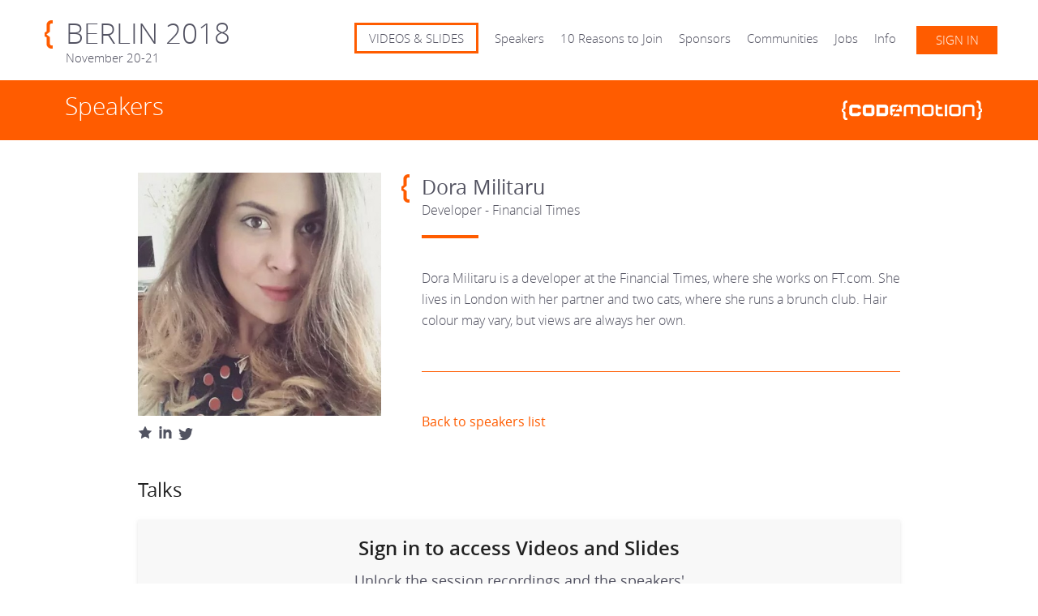

--- FILE ---
content_type: text/html; charset=UTF-8
request_url: https://berlin2018.codemotionworld.com/speaker/3903/
body_size: 6850
content:
<!DOCTYPE html>
<!--[if lt IE 7 ]> <html lang="en" class="no-js ie6"> <![endif]-->
<!--[if IE 7 ]>    <html lang="en" class="no-js ie7"> <![endif]-->
<!--[if IE 8 ]>    <html lang="en" class="no-js ie8"> <![endif]-->
<!--[if IE 9 ]>    <html lang="en" class="no-js ie9"> <![endif]-->
<!--[if (gt IE 9)|!(IE)]><!--> <html lang="en-US"
	prefix="og: http://ogp.me/ns#"  class="no-js"> <!--<![endif]-->
<head>
<meta charset="UTF-8" />

<!-- Google Tag Manager -->
<script>(function(w,d,s,l,i){w[l]=w[l]||[];w[l].push({'gtm.start':
new Date().getTime(),event:'gtm.js'});var f=d.getElementsByTagName(s)[0],
j=d.createElement(s),dl=l!='dataLayer'?'&l='+l:'';j.async=true;j.src=
'https://www.googletagmanager.com/gtm.js?id='+i+dl;f.parentNode.insertBefore(j,f);
})(window,document,'script','dataLayer','GTM-K6ZWHN9');</script>
<!-- End Google Tag Manager -->

<title>Meet the first Speakers of Codemotion Berlin 2018! | Codemotion Berlin 2018 - Part 3903</title>
	<link rel="profile" href="https://gmpg.org/xfn/11"/>
	<meta name="author" content="Codemotion" />
	<meta name="description"
content="Let's code an innovative world! 20 - 21, 2018 November 2018 Codemotion lands in Berlin! Join the conference!"
/>

   <meta name="viewport" content="width=device-width, initial-scale=1.0, maximum-scale=1.0, user-scalable=no" />

	<link rel="stylesheet" type="text/css" media="all" href="https://berlin2018.codemotionworld.com/wp-content/themes/event/css/main.php" />
	<link rel="shortcut icon" href="https://berlin2018.codemotionworld.com/wp-content/themes/event/img/generatedImages/faviconFF5C00.ico">

	<!--[if lt IE 9]>
	<script src="https://html5shiv.googlecode.com/svn/trunk/html5.js"></script>
	<![endif]-->
	

	<link rel="pingback" href="https://berlin2018.codemotionworld.com/xmlrpc.php" />

	
<!-- All in One SEO Pack 2.10 by Michael Torbert of Semper Fi Web Designob_start_detected [-1,-1] -->
<link rel="canonical" href="https://berlin2018.codemotionworld.com/speaker/" />
<meta property="og:title" content="Speaker | Codemotion Berlin 2018" />
<meta property="og:type" content="article" />
<meta property="og:url" content="https://berlin2018.codemotionworld.com/speaker/" />
<meta property="og:image" content="https://berlin2018.codemotionworld.com/wp-content/uploads/2018/06/FB-berlin-conference2018.png" />
<meta property="og:site_name" content="Codemotion Berlin 2018 Tech Conference" />
<meta property="fb:admins" content="188040358679933" />
<meta property="article:published_time" content="2014-03-05T18:31:54Z" />
<meta property="article:modified_time" content="2018-07-30T10:35:44Z" />
<meta name="twitter:card" content="summary" />
<meta name="twitter:site" content="@CodemoBerlin" />
<meta name="twitter:title" content="Speaker | Codemotion Berlin 2018" />
<meta name="twitter:image" content="https://berlin2018.codemotionworld.com/wp-content/uploads/2018/06/FB-berlin-conference2018.png" />
<meta itemprop="image" content="https://berlin2018.codemotionworld.com/wp-content/uploads/2018/06/FB-berlin-conference2018.png" />
			<script type="text/javascript" >
				window.ga=window.ga||function(){(ga.q=ga.q||[]).push(arguments)};ga.l=+new Date;
				ga('create', 'UA-47094523-28', 'auto');
				// Plugins
				ga('set', 'anonymizeIp', true);
				ga('send', 'pageview');
			</script>
			<script async src="https://www.google-analytics.com/analytics.js"></script>
			<!-- /all in one seo pack -->
<link rel='dns-prefetch' href='//s.w.org' />
<link rel="alternate" type="application/rss+xml" title="Codemotion Berlin 2018 &raquo; Feed" href="https://berlin2018.codemotionworld.com/feed/" />
<link rel="alternate" type="application/rss+xml" title="Codemotion Berlin 2018 &raquo; Comments Feed" href="https://berlin2018.codemotionworld.com/comments/feed/" />
<link rel="alternate" type="application/rss+xml" title="Codemotion Berlin 2018 &raquo; Speaker Comments Feed" href="https://berlin2018.codemotionworld.com/speaker/feed/" />
		<script type="text/javascript">
			window._wpemojiSettings = {"baseUrl":"https:\/\/s.w.org\/images\/core\/emoji\/2.3\/72x72\/","ext":".png","svgUrl":"https:\/\/s.w.org\/images\/core\/emoji\/2.3\/svg\/","svgExt":".svg","source":{"concatemoji":"https:\/\/berlin2018.codemotionworld.com\/wp-includes\/js\/wp-emoji-release.min.js?ver=4.8.25"}};
			!function(t,a,e){var r,i,n,o=a.createElement("canvas"),l=o.getContext&&o.getContext("2d");function c(t){var e=a.createElement("script");e.src=t,e.defer=e.type="text/javascript",a.getElementsByTagName("head")[0].appendChild(e)}for(n=Array("flag","emoji4"),e.supports={everything:!0,everythingExceptFlag:!0},i=0;i<n.length;i++)e.supports[n[i]]=function(t){var e,a=String.fromCharCode;if(!l||!l.fillText)return!1;switch(l.clearRect(0,0,o.width,o.height),l.textBaseline="top",l.font="600 32px Arial",t){case"flag":return(l.fillText(a(55356,56826,55356,56819),0,0),e=o.toDataURL(),l.clearRect(0,0,o.width,o.height),l.fillText(a(55356,56826,8203,55356,56819),0,0),e===o.toDataURL())?!1:(l.clearRect(0,0,o.width,o.height),l.fillText(a(55356,57332,56128,56423,56128,56418,56128,56421,56128,56430,56128,56423,56128,56447),0,0),e=o.toDataURL(),l.clearRect(0,0,o.width,o.height),l.fillText(a(55356,57332,8203,56128,56423,8203,56128,56418,8203,56128,56421,8203,56128,56430,8203,56128,56423,8203,56128,56447),0,0),e!==o.toDataURL());case"emoji4":return l.fillText(a(55358,56794,8205,9794,65039),0,0),e=o.toDataURL(),l.clearRect(0,0,o.width,o.height),l.fillText(a(55358,56794,8203,9794,65039),0,0),e!==o.toDataURL()}return!1}(n[i]),e.supports.everything=e.supports.everything&&e.supports[n[i]],"flag"!==n[i]&&(e.supports.everythingExceptFlag=e.supports.everythingExceptFlag&&e.supports[n[i]]);e.supports.everythingExceptFlag=e.supports.everythingExceptFlag&&!e.supports.flag,e.DOMReady=!1,e.readyCallback=function(){e.DOMReady=!0},e.supports.everything||(r=function(){e.readyCallback()},a.addEventListener?(a.addEventListener("DOMContentLoaded",r,!1),t.addEventListener("load",r,!1)):(t.attachEvent("onload",r),a.attachEvent("onreadystatechange",function(){"complete"===a.readyState&&e.readyCallback()})),(r=e.source||{}).concatemoji?c(r.concatemoji):r.wpemoji&&r.twemoji&&(c(r.twemoji),c(r.wpemoji)))}(window,document,window._wpemojiSettings);
		</script>
		<style type="text/css">
img.wp-smiley,
img.emoji {
	display: inline !important;
	border: none !important;
	box-shadow: none !important;
	height: 1em !important;
	width: 1em !important;
	margin: 0 .07em !important;
	vertical-align: -0.1em !important;
	background: none !important;
	padding: 0 !important;
}
</style>
<link rel='stylesheet' id='wpba_front_end_styles-css'  href='https://berlin2018.codemotionworld.com/wp-content/plugins/wp-better-attachments/assets/css/wpba-frontend.css?ver=1.3.11' type='text/css' media='all' />
<script>if (document.location.protocol != "https:") {document.location = document.URL.replace(/^http:/i, "https:");}</script><script type='text/javascript' src='https://berlin2018.codemotionworld.com/wp-includes/js/jquery/jquery.js?ver=1.12.4'></script>
<script type='text/javascript' src='https://berlin2018.codemotionworld.com/wp-includes/js/jquery/jquery-migrate.min.js?ver=1.4.1'></script>
<script type='text/javascript'>
/* <![CDATA[ */
var pys_fb_pixel_options = {"woo":{"addtocart_enabled":false,"product_data":""},"gdpr":{"disable":false,"enable_before_consent":"","ginger_enabled":false,"cookiebot_enabled":false}};
var pys_events = [{"type":"init","name":"188040358679933","params":[]},{"type":"track","name":"PageView","params":{"domain":"berlin2018.codemotionworld.com"},"delay":0},{"type":"trackCustom","name":"GeneralEvent","params":{"post_type":"page","content_name":"Speaker","post_id":10,"domain":"berlin2018.codemotionworld.com"},"delay":0}];
/* ]]> */
</script>
<script type='text/javascript' src='https://berlin2018.codemotionworld.com/wp-content/plugins/pixelyoursite/js/public.js?ver=5.3.3'></script>
<link rel='https://api.w.org/' href='https://berlin2018.codemotionworld.com/wp-json/' />
<link rel="EditURI" type="application/rsd+xml" title="RSD" href="https://berlin2018.codemotionworld.com/xmlrpc.php?rsd" />
<link rel="wlwmanifest" type="application/wlwmanifest+xml" href="https://berlin2018.codemotionworld.com/wp-includes/wlwmanifest.xml" /> 
<meta name="generator" content="WordPress 4.8.25" />
<link rel='shortlink' href='https://berlin2018.codemotionworld.com/?p=10' />
<link rel="alternate" type="application/json+oembed" href="https://berlin2018.codemotionworld.com/wp-json/oembed/1.0/embed?url=https%3A%2F%2Fberlin2018.codemotionworld.com%2Fspeaker%2F" />
<link rel="alternate" type="text/xml+oembed" href="https://berlin2018.codemotionworld.com/wp-json/oembed/1.0/embed?url=https%3A%2F%2Fberlin2018.codemotionworld.com%2Fspeaker%2F&#038;format=xml" />

		<!-- Facebook Pixel code is added on this page by PixelYourSite FREE v5.3.3 plugin. You can test it with Pixel Helper Chrome Extension. -->

			
</head>
<body data-rsssl=1 class="page-template page-template-single-speaker page-template-single-speaker-php page page-id-10 paged-3903 page-paged-3903 clearfix" >
<!-- Google Tag Manager (noscript) -->
<noscript><iframe src="https://www.googletagmanager.com/ns.html?id=GTM-K6ZWHN9"
height="0" width="0" style="display:none;visibility:hidden"></iframe></noscript>
<!-- End Google Tag Manager (noscript) -->

    <!--[if lt IE 7]>
        <p class="browsehappy">You are using an <strong>outdated</strong> browser. Please <a href="http://browsehappy.com/">upgrade your browser</a> to improve your experience.</p>
    <![endif]-->
        <header id="header">
    	<div class="wrapper clearfix">
        	<div id="wrap_logo" class="clearfix">
        		<a href="https://berlin2018.codemotionworld.com/">
					<h1 class="logo" >Codemotion</h1>
					<h2>Berlin 2018</h2>
											<h3 id="dates">November 20-21</h3>
					 
					        		</a>
        	</div><!-- / #wrap_logo -->
        	   <div class="wrap-sign-in-desktop"><a href="http://id.codemotion.com/#/SignIn/?cmtag=EVENT_SITE_BERLIN2018&hop=https%3A%2F%2Fberlin2018.codemotionworld.com%2Fspeaker%2F3903%2F" class="button blue">Sign in</a></div>

<nav id="navigation" class="menu-main-container"><ul id="menu-main" class="clearfix"><li id="menu-item-5997" class="menu-item menu-item-type-custom menu-item-object-custom menu-item-5997"><a href="https://berlin2018.codemotionworld.com/conference/">VIDEOS &#038; SLIDES</a></li>
<li id="menu-item-5908" class="menu-item menu-item-type-custom menu-item-object-custom menu-item-5908"><a href="https://berlin2018.codemotionworld.com/speakers/">Speakers</a></li>
<li id="menu-item-5653" class="menu-item menu-item-type-custom menu-item-object-custom menu-item-5653"><a href="https://berlin2018.codemotionworld.com/10-reasons-to-join">10 Reasons to Join</a></li>
<li id="menu-item-5671" class="menu-item menu-item-type-custom menu-item-object-custom menu-item-has-children menu-item-5671"><a href="#">Sponsors</a>
<ul  class="sub-menu">
	<li id="menu-item-5724" class="menu-item menu-item-type-custom menu-item-object-custom menu-item-5724"><a href="https://berlin2018.codemotionworld.com/opportunities-for-companies">Sponsorship Opportunities</a></li>
	<li id="menu-item-5672" class="menu-item menu-item-type-custom menu-item-object-custom menu-item-5672"><a href="https://berlin2018.codemotionworld.com/sponsors/">2018 Sponsors</a></li>
</ul>
</li>
<li id="menu-item-5810" class="menu-item menu-item-type-custom menu-item-object-custom menu-item-5810"><a href="https://berlin2018.codemotionworld.com/partners/">Communities</a></li>
<li id="menu-item-6148" class="menu-item menu-item-type-custom menu-item-object-custom menu-item-6148"><a href="http://jobs.codemotion.com/?page_id=59">Jobs</a></li>
<li id="menu-item-5665" class="menu-item menu-item-type-custom menu-item-object-custom menu-item-has-children menu-item-5665"><a href="https://berlin2018.codemotionworld.com/info/">Info</a>
<ul  class="sub-menu">
	<li id="menu-item-6143" class="menu-item menu-item-type-custom menu-item-object-custom menu-item-6143"><a href="https://tickets.codemotion.com/codemotion-berlin-2018-cto-meeting/">CTO Meeting</a></li>
	<li id="menu-item-6066" class="menu-item menu-item-type-custom menu-item-object-custom menu-item-6066"><a href="https://tickets.codemotion.com/group-tickets/">Group Tickets</a></li>
	<li id="menu-item-4941" class="menu-item menu-item-type-post_type menu-item-object-post menu-item-4941"><a href="https://berlin2018.codemotionworld.com/news/codemotion-is-an-inclusive-conference-check-our-coc/">Code of Conduct</a></li>
	<li id="menu-item-5757" class="menu-item menu-item-type-post_type menu-item-object-page menu-item-5757"><a href="https://berlin2018.codemotionworld.com/become-a-volunteer/">Volunteer</a></li>
	<li id="menu-item-5720" class="menu-item menu-item-type-custom menu-item-object-custom menu-item-5720"><a href="https://berlin2018.codemotionworld.com/call-for-papers-guidelines/">Call for Papers</a></li>
	<li id="menu-item-5950" class="menu-item menu-item-type-custom menu-item-object-custom menu-item-5950"><a href="https://tickets.codemotion.com/codemotion-berlin-diversity/">Google &#038; Codemotion Diversity Initiative</a></li>
	<li id="menu-item-5857" class="menu-item menu-item-type-custom menu-item-object-custom menu-item-5857"><a href="https://berlin2018.codemotionworld.com/program-committee/">Program Committee</a></li>
	<li id="menu-item-5663" class="menu-item menu-item-type-custom menu-item-object-custom menu-item-5663"><a href="https://berlin2018.codemotionworld.com/location/">Location</a></li>
	<li id="menu-item-5828" class="menu-item menu-item-type-custom menu-item-object-custom menu-item-5828"><a href="https://berlin2018.codemotionworld.com/accommodation">Accommodation</a></li>
	<li id="menu-item-5861" class="menu-item menu-item-type-custom menu-item-object-custom menu-item-5861"><a href="https://berlin2018.codemotionworld.com/news/partnership-with-deutsche-bahn/">Transport</a></li>
	<li id="menu-item-5613" class="menu-item menu-item-type-custom menu-item-object-custom menu-item-5613"><a href="https://berlin2018.codemotionworld.com/category/news/">News</a></li>
	<li id="menu-item-4943" class="menu-item menu-item-type-custom menu-item-object-custom menu-item-4943"><a href="http://codemotion.us2.list-manage.com/subscribe?u=a31186bb93e8a168030b2c424&#038;id=490e520f92">Newsletter</a></li>
</ul>
</li>
</ul></nav><a href="#" id="icon_menu"></a>

   <div class="wrap-sign-in-mobile"><a href="http://id.codemotion.com/#/SignIn/?cmtag=EVENT_SITE_BERLIN2018&hop=https%3A%2F%2Fberlin2018.codemotionworld.com%2Fspeaker%2F3903%2F"><i class="ico-user-signin"></i></a></div> 

<nav id="nav_mobile">
   <form role="search" method="get" id="searchform" class="clearfix" action="https://berlin2018.codemotionworld.com/">	    <label class="screen-reader-text hidden" for="s">Cerca:</label>	    <input type="text" value="" name="s" id="s" placeholder="Search..."/>	    <input type="submit" id="searchsubmit" value="Cerca" />	</form>
   <!-- / #searchform -->   <!-- #nav_mobile -->   <div class="menu-main-container"><ul id="menu-main-1" class=""><li class="menu-item menu-item-type-custom menu-item-object-custom menu-item-5997"><a href="https://berlin2018.codemotionworld.com/conference/">VIDEOS &#038; SLIDES</a></li>
<li class="menu-item menu-item-type-custom menu-item-object-custom menu-item-5908"><a href="https://berlin2018.codemotionworld.com/speakers/">Speakers</a></li>
<li class="menu-item menu-item-type-custom menu-item-object-custom menu-item-5653"><a href="https://berlin2018.codemotionworld.com/10-reasons-to-join">10 Reasons to Join</a></li>
<li class="menu-item menu-item-type-custom menu-item-object-custom menu-item-has-children menu-item-5671"><a href="#">Sponsors</a>
<ul  class="sub-menu">
	<li class="menu-item menu-item-type-custom menu-item-object-custom menu-item-5724"><a href="https://berlin2018.codemotionworld.com/opportunities-for-companies">Sponsorship Opportunities</a></li>
	<li class="menu-item menu-item-type-custom menu-item-object-custom menu-item-5672"><a href="https://berlin2018.codemotionworld.com/sponsors/">2018 Sponsors</a></li>
</ul>
</li>
<li class="menu-item menu-item-type-custom menu-item-object-custom menu-item-5810"><a href="https://berlin2018.codemotionworld.com/partners/">Communities</a></li>
<li class="menu-item menu-item-type-custom menu-item-object-custom menu-item-6148"><a href="http://jobs.codemotion.com/?page_id=59">Jobs</a></li>
<li class="menu-item menu-item-type-custom menu-item-object-custom menu-item-has-children menu-item-5665"><a href="https://berlin2018.codemotionworld.com/info/">Info</a>
<ul  class="sub-menu">
	<li class="menu-item menu-item-type-custom menu-item-object-custom menu-item-6143"><a href="https://tickets.codemotion.com/codemotion-berlin-2018-cto-meeting/">CTO Meeting</a></li>
	<li class="menu-item menu-item-type-custom menu-item-object-custom menu-item-6066"><a href="https://tickets.codemotion.com/group-tickets/">Group Tickets</a></li>
	<li class="menu-item menu-item-type-post_type menu-item-object-post menu-item-4941"><a href="https://berlin2018.codemotionworld.com/news/codemotion-is-an-inclusive-conference-check-our-coc/">Code of Conduct</a></li>
	<li class="menu-item menu-item-type-post_type menu-item-object-page menu-item-5757"><a href="https://berlin2018.codemotionworld.com/become-a-volunteer/">Volunteer</a></li>
	<li class="menu-item menu-item-type-custom menu-item-object-custom menu-item-5720"><a href="https://berlin2018.codemotionworld.com/call-for-papers-guidelines/">Call for Papers</a></li>
	<li class="menu-item menu-item-type-custom menu-item-object-custom menu-item-5950"><a href="https://tickets.codemotion.com/codemotion-berlin-diversity/">Google &#038; Codemotion Diversity Initiative</a></li>
	<li class="menu-item menu-item-type-custom menu-item-object-custom menu-item-5857"><a href="https://berlin2018.codemotionworld.com/program-committee/">Program Committee</a></li>
	<li class="menu-item menu-item-type-custom menu-item-object-custom menu-item-5663"><a href="https://berlin2018.codemotionworld.com/location/">Location</a></li>
	<li class="menu-item menu-item-type-custom menu-item-object-custom menu-item-5828"><a href="https://berlin2018.codemotionworld.com/accommodation">Accommodation</a></li>
	<li class="menu-item menu-item-type-custom menu-item-object-custom menu-item-5861"><a href="https://berlin2018.codemotionworld.com/news/partnership-with-deutsche-bahn/">Transport</a></li>
	<li class="menu-item menu-item-type-custom menu-item-object-custom menu-item-5613"><a href="https://berlin2018.codemotionworld.com/category/news/">News</a></li>
	<li class="menu-item menu-item-type-custom menu-item-object-custom menu-item-4943"><a href="http://codemotion.us2.list-manage.com/subscribe?u=a31186bb93e8a168030b2c424&#038;id=490e520f92">Newsletter</a></li>
</ul>
</li>
</ul></div>	<!-- / #nav_mobile -->    	</div><!-- / .wrapper -->
    </header>
	
        <section id="main">
            <div class="section_title green">
                <div class="wrapper clearfix">
                    <h1>Speakers</h1>
                    <a href="http://www.codemotionworld.com" class="logo" target="_blank">www.codemotionworld.com</a>
                </div><!-- / .wrapper -->
            </div><!-- / .section_title --> 
            <div class="wrapper">

        



  <article id="speaker" class="page clearfix">
                        <div class="eight_col">
                            <header>
								<span class="logo"></span>
                                <h1>Dora Militaru</h1>
                                <h2>Developer - Financial Times</h2>
                            </header>
							<span class="double-line big blue"></span>
                            <p>Dora Militaru is a developer at the Financial Times, where she works on FT.com. She lives in London with her partner and two cats, where she runs a brunch club. Hair colour may vary, but views are always her own.</p>
                            <a href="https://berlin2018.codemotionworld.com/speakers/" class="">Back to speakers list</a>
                        </div><!-- / .right -->
                        <div class="four_col">
                            <img src="https://mediarepository.codemotionworld.com/img/users/3903.jpg" alt="" />
                            <ul class="links">
                        <li><a href="http://www.doramilitaru.com" class="website"></a></li><li><a href="https://www.linkedin.com/in/doramilitaru/" class="linkedin"></a></li><li><a class="twitter" href="https://twitter.com/doramilitaru"></a></li>
                            </ul>
                            <!-- <a href="https://berlin2018.codemotionworld.com/speakers/" class="button blue">Back to speakers list</a>-->
                        </div><!-- / .two_col -->
                    </article><!-- / .post -->
                    <section class="sp-wrapper-videos-slides">
  
    <h2 class="sp-title"> Talks </h2>
                        <div class="sp-container-placeholder">
                <div class="sp-container-txt">
                    <h2 class="sp-title-unlock">Sign in to access Videos and Slides</h2>
                    <p>Unlock the session recordings and the speakers' slides. Sign in our platform. It's free :)</p>
                    <p class="sp-have-account">Have already an account? <a href="http://id.codemotion.com/#/SignIn/?cmtag=EVENT_SITE_BERLIN2018&hop=https%3A%2F%2Fberlin2018.codemotionworld.com%2Fspeaker%2F3903%2F">Sign in</a></p>
                    <a href="http://id.codemotion.com/#/SignUp?cmtag=EVENT_SITE_BERLIN2018&hop=https%3A%2F%2Fberlin2018.codemotionworld.com%2Fspeaker%2F3903%2F" class="button blue">Create a new account</a>
                </div>
            </div>
            
</section>


            </div><!-- / .wrapper --> 
        </section><!-- / #main -->                    
        <footer id="footer">
        	<div class="top">
        		<div class="wrapper clearfix">
		        	<section class="social_wrap half_wrap">
		        		<div class="wrap_mobile">

			        		<a href="http://www.codemotionworld.com" class="logo_footer"><img src="https://berlin2018.codemotionworld.com/wp-content/themes/event/img/codemotion_logo.png" alt="Codemotion" /></a>
			        		<ul class="social footer clearfix">
														<li><a href="https://www.facebook.com/CodemotionBerlin" target="_blank" class="facebook">Facebook</a></li>																					<li><a href="https://twitter.com/CodemoBerlin" target="_blank" class="twitter">Twitter</a></li>																<li><a href="https://it.linkedin.com/company/codemotion" class="linkedin" target="_blank">linkedin</a></li>																																<li><a href="https://www.youtube.com/user/CodemotionWorld" class="youtube" target="_blank">Youtube</a></li>																<li><a href="http://www.codemotionworld.com/" class="blog" target="_blank">Blog</a></li>								        		</ul>		
			        		<p>Follow us on our social networks to stay updated!</p>	
		        		</div><!-- / wrap_mobile -->	
		        	</section><!-- / #outro -->
		        	<section class="contact half_wrap">
		        		<div class="wrap_mobile">
						<h1>Contact Us</h1>
						<span class="double-line big white"></span>
						<p>Codemotion srl<br />
Via Marsala, 29 H &#8211; 00185<br />
Rome &#8211; Italy<br />
email: <a href="mailto:berlin@codemotionworld.com">berlin@codemotionworld.com</a></p>
		        		</div><!-- / .wrap_movile -->
		        		
		        	</section><!-- / #contact -->
        		</div><!-- / .wrapper -->
        	</div><!-- / .top -->
        	<div class="middle">
        	    <div class="wrapper clearfix">
		        	<section class="tickets half_wrap">
		        		<div class="wrap_mobile">
		        			<h1>We are waiting for you</h1>
							<span class="double-line big white"></span>
							<p>Codemotion is the biggest tech conference in Italy and one of the most important in Europe, with a network of more than 30k developers. What are you waiting for to be a Codemotioner?</p>
							<!--style="opacity:.5; cursor:default"  onclick="return false;"-->
		        		</div><!-- / .wrap_mobile -->
		        	</section><!-- / #tickets -->
		        	<section class="newsletter half_wrap">
		        			<h1>Newsletter</h1>
							<span class="double-line big white"></span>
							<p>During the year Codemotion organizes a lot of events: the Codemotions, Codemotion training, Codemotion Kids, Tech Meetups, hackathons, external IT events organized for partners, startup activities... don't miss them!</p>
							<a href="http://eepurl.com/bO_Zb5" target="_blank" class="button blue">Register now</a>
		        	</section><!-- / #newsletter -->
        	    </div><!-- / .wrapper -->
        	</div><!-- / .middle -->
        	<section class="bottom">
        		<div class="wrapper clearfix">
        			<p class="left">&copy; Copyright Codemotion srl - Via Marsala, 29/H, 00185 Roma | P.IVA 12392791005&nbsp;| MAIL <a title="Mail Codemotion" href="mailto:info@codemotion.it">info@codemotion.it</a>&nbsp;|&nbsp;<a href="https://berlin2018.codemotionworld.com/privacy-cookies-policy/">Privacy &amp; Cookies Policy</a>

<!--Codemotion Srl - PI 12392791005 &nbsp;&nbsp;&nbsp;&nbsp;<a href="http://www.codemotionworld.com/privacy-cookies-policy/" target="_blank">Privacy & Cookies Policy</a></p>
					-->
        		</div><!-- / .wrapper -->
        	</section>
        </footer><!-- / #footer -->
		
		<!-- modal sign in -->
		<div id="signInModal" class="modal">
			<div class="modal-dialog">
				<div class="modal-content">
					<header class="container">
						<a href="#" class="closebtn">×</a>
						<h2>Sign In</h2>
					</header>
					<div class="container">
						<iframe id="cm-sso-widget" width="100%" height="100%" frameborder="0"></iframe>
					</div>
				</div>
			</div>
		</div>
		
	<!-- banner -->

        <script src="//ajax.googleapis.com/ajax/libs/jquery/1.10.2/jquery.min.js"></script>
        <script>window.jQuery || document.write('<script src="https://berlin2018.codemotionworld.com/wp-content/themes/event/js/vendor/jquery-1.10.2.min.js"><\/script>')</script>
        <script src="https://berlin2018.codemotionworld.com/wp-content/themes/event/js/libs/jquery-ui-1.10.4.custom.min.js"></script>
        <script src="https://berlin2018.codemotionworld.com/wp-content/themes/event/js/plugins.js"></script>
        <script src="https://berlin2018.codemotionworld.com/wp-content/themes/event/js/owl.carousel.min.js"></script>
        <script src="https://berlin2018.codemotionworld.com/wp-content/themes/event/js/main.js"></script>
        <script src="https://berlin2018.codemotionworld.com/wp-content/themes/event/js/scripts.js"></script>
        <!--[if (gte IE 6)&(lte IE 8)]>
			<script type="text/javascript" src="https://berlin2018.codemotionworld.com/wp-content/themes/event/js/libs/selectivizr.min.js"></script>
		<![endif]-->
        
	<!-- Linkedin tracking code -->
		<script type="text/javascript">
		_linkedin_partner_id = "219609";
		window._linkedin_data_partner_ids = window._linkedin_data_partner_ids || [];
		window._linkedin_data_partner_ids.push(_linkedin_partner_id);
		</script><script type="text/javascript">
		(function(){var s = document.getElementsByTagName("script")[0];
		var b = document.createElement("script");
		b.type = "text/javascript";b.async = true;
		b.src = "https://snap.licdn.com/li.lms-analytics/insight.min.js";
		s.parentNode.insertBefore(b, s);})();
		</script>
		<noscript>
		<img height="1" width="1" style="display:none;" alt="" src="https://dc.ads.linkedin.com/collect/?pid=219609&fmt=gif" />
		</noscript>
	<!-- End Linkedin trackint code -->
	<!-- Twitter universal website tag code -->
		<script>
			!function(e,t,n,s,u,a){e.twq||(s=e.twq=function(){s.exe?s.exe.apply(s,arguments):s.queue.push(arguments);
			},s.version='1.1',s.queue=[],u=t.createElement(n),u.async=!0,u.src='//static.ads-twitter.com/uwt.js',
			a=t.getElementsByTagName(n)[0],a.parentNode.insertBefore(u,a))}(window,document,'script');
			// Insert Twitter Pixel ID and Standard Event data below
			twq('init','');
			twq('track','PageView');
		</script>
	<!-- End Twitter universal website tag code -->	
	     		
        <noscript><img height='1' width='1' style='display: none;' src='https://www.facebook.com/tr?id=188040358679933&ev=PageView&noscript=1&cd[domain]=berlin2018.codemotionworld.com' alt='facebook_pixel'></noscript><noscript><img height='1' width='1' style='display: none;' src='https://www.facebook.com/tr?id=188040358679933&ev=GeneralEvent&noscript=1&cd[post_type]=page&cd[content_name]=Speaker&cd[post_id]=10&cd[domain]=berlin2018.codemotionworld.com' alt='facebook_pixel'></noscript>
		<script type="text/javascript">
		/* <![CDATA[ */
		var pys_edd_ajax_events = [];
		/* ]]> */
		</script>

		<script type='text/javascript' src='https://berlin2018.codemotionworld.com/wp-includes/js/wp-embed.min.js?ver=4.8.25'></script>
<script>
			var aff_param = 'etckt';
		</script><script>
  			$(document).ready(function() {
  				var affiliate = aff_param.length ? '?aff='+aff_param : ''
				var links = $("a[href*='eventbrite']");
				links.each(function() {
					var url = $(this).attr('href');

					var splittedURL = url.split('?');
					var url_no_param = splittedURL[0];
					var parameters = splittedURL[1] ? splittedURL[1] : '';

					var splittedParameters = parameters.split('#');
					var parameters_no_frag = splittedParameters[0] ? '&'+splittedParameters[0] : '';
					var fragment = splittedParameters[1] ? '#'+splittedParameters[1] : '';

					if (!parameters_no_frag.includes('aff=')) {
						var urlWithAffParam = url_no_param+affiliate+parameters_no_frag+fragment;
						$(this).attr('href',urlWithAffParam);
					}
				});
  			});
  		</script>
    </body>
</html>

--- FILE ---
content_type: application/x-javascript; charset=utf-8
request_url: https://consent.cookiebot.com/e986662d-07dd-4bc4-b134-f220ecb818ee/cc.js?renew=false&referer=berlin2018.codemotionworld.com&dnt=false&init=false
body_size: 224
content:
if(console){var cookiedomainwarning='Error: The domain BERLIN2018.CODEMOTIONWORLD.COM is not authorized to show the cookie banner for domain group ID e986662d-07dd-4bc4-b134-f220ecb818ee. Please add it to the domain group in the Cookiebot Manager to authorize the domain.';if(typeof console.warn === 'function'){console.warn(cookiedomainwarning)}else{console.log(cookiedomainwarning)}};

--- FILE ---
content_type: application/javascript
request_url: https://berlin2018.codemotionworld.com/wp-content/plugins/pixelyoursite/js/public.js?ver=5.3.3
body_size: 1985
content:
var runPYS = function () {

    var $ = window.jQuery;

    if (pys_fb_pixel_options.run === true) {
        return; // prevent double firing from Cookiebot.onaccept
    } else {
        pys_fb_pixel_options.run = true;
    }

    // load FB pixel
    !function (f, b, e, v, n, t, s) {
        if (f.fbq) return;
        n = f.fbq = function () {
            n.callMethod ?
                n.callMethod.apply(n, arguments) : n.queue.push(arguments)
        };
        if (!f._fbq) f._fbq = n;
        n.push = n;
        n.loaded = !0;
        n.version = '2.0';
        n.agent = 'dvpixelyoursite';
        n.queue = [];
        t = b.createElement(e);
        t.async = !0;
        t.src = v;
        s = b.getElementsByTagName(e)[0];
        s.parentNode.insertBefore(t, s)
    }(window,
        document, 'script', 'https://connect.facebook.net/en_US/fbevents.js');

    /**
     * WooCommerce AddToCart on button
     */
    if (pys_fb_pixel_options.woo.addtocart_enabled) {

        window.pys_woo_product_data = window.pys_woo_product_data || [];

        // Loop, any kind of "simple" product, except external
        $('.add_to_cart_button:not(.product_type_variable)').click(function (e) {

            var product_id = $(this).data('product_id');

            if (typeof product_id !== 'undefined') {
                if (typeof pys_woo_product_data[product_id] !== 'undefined') {
                    fbq('track', 'AddToCart', pys_woo_product_data[product_id]);
                }
            }

        });

        // Single Product
        $('.single_add_to_cart_button').click(function (e) {

            var $button = $(this),
                $form = $button.closest('form'),
                is_variable = false,
                qty,
                product_id = pys_fb_pixel_options.woo.product_id;

            if ($button.hasClass('disabled')) {
                return;
            }

            if ($form.length === 0) {
                return; // is external product, not supported on Free
            }

            if ($form.hasClass('variations_form')) {
                is_variable = true;
            }

            if (is_variable) {

                qty = parseInt($form.find('input[name="quantity"]').val());

                if (pys_fb_pixel_options.woo.product_data !== 'main') {
                    product_id = parseInt($form.find('input[name="variation_id"]').val());
                }

            } else {

                qty = parseInt($form.find('input[name="quantity"]').val());

            }

            if (typeof pys_woo_product_data[product_id] !== 'undefined') {

                var params = pys_woo_product_data[product_id];

                // maybe customize value option
                if (pys_fb_pixel_options.woo.product_value_enabled && pys_fb_pixel_options.woo.product_value_option !== 'global') {
                    params.value = params.value * qty;
                }

                // update contents qty param
                params.contents[0].quantity = qty;

                fbq('track', 'AddToCart', params);

            }

        });

    }

    regularEvents();
    customCodeEvents();

    // EDD AddToCart
    $('.edd-add-to-cart').click(function () {

        try {

            // extract pixel event ids from classes like 'pys-event-id-{UNIQUE ID}'
            var classes = $.grep(this.className.split(" "), function (element, index) {
                return element.indexOf('pys-event-id-') === 0;
            });

            // verify that we have at least one matching class
            if (typeof classes == 'undefined' || classes.length == 0) {
                return;
            }

            // extract event id from class name
            var regexp = /pys-event-id-(.*)/;
            var event_id = regexp.exec(classes[0]);

            if (event_id == null) {
                return;
            }

            evaluateEventByID(event_id[1], pys_edd_ajax_events);

        } catch (e) {
            console.log(e);
        }

    });

    /**
     * Process Init, General, Search, Standard (except custom code), WooCommerce (except AJAX AddToCart, Affiliate and
     * PayPal events. In case if delay param is present - event will be fired after desired timeout.
     */
    function regularEvents() {

        if (typeof pys_events == 'undefined') {
            return;
        }

        for (var i = 0; i < pys_events.length; i++) {

            var eventData = pys_events[i];

            if (eventData.hasOwnProperty('delay') == false || eventData.delay == 0) {

                fbq(eventData.type, eventData.name, eventData.params);

            } else {

                setTimeout(function (type, name, params) {
                    fbq(type, name, params);
                }, eventData.delay * 1000, eventData.type, eventData.name, eventData.params);

            }

        }

    }

    /**
     * Process only custom code Standard events.
     */
    function customCodeEvents() {

        if (typeof pys_customEvents == 'undefined') {
            return;
        }

        $.each(pys_customEvents, function (index, code) {
            eval(code);
        });

    }

    /**
     * Fire event with {eventID} from =events= events list. In case of event data have =custom= property, code will be
     * evaluated without regular Facebook pixel call.
     */
    function evaluateEventByID(eventID, events) {

        if (typeof events == 'undefined' || events.length == 0) {
            return;
        }

        // try to find required event
        if (events.hasOwnProperty(eventID) == false) {
            return;
        }

        var eventData = events[eventID];

        if (eventData.hasOwnProperty('custom')) {

            eval(eventData.custom);

        } else {

            fbq(eventData.type, eventData.name, eventData.params);

        }

    }

};

jQuery(document).ready(function ($) {

    if (typeof pys_fb_pixel_options !== 'undefined') {

        // tracking in not disabled with filter by 3rd party
        if (!pys_fb_pixel_options.gdpr.disable) {

            var getCookie = function (name) {
                var value = "; " + document.cookie;
                var parts = value.split("; " + name + "=");
                if (parts.length === 2) return parts.pop().split(";").shift();
            };

            /**
             * @link http://gdpr-wp.com/knowledge-base/functions-shortcodes/
             * @link https://www.cookiebot.com/en/developer/
             *
             * "enable_before_consent" option logic:
             * - when it ON, run tracking with no cookie or consent is given
             * - when it OFF, run tracking only when consent is given
             */

            /*
            if (pys_fb_pixel_options.gdpr.gdpr_enabled && typeof has_consent === 'function') {

                if (has_consent('marketing')) {
                    runPYS();
                } else {
                    console.warn('PixelYourSite is disabled by GDPR plugin.');
                }

            } else
            */
            if (pys_fb_pixel_options.gdpr.ginger_enabled) {

                var ginger_cookie = getCookie('ginger-cookie');

                if (pys_fb_pixel_options.gdpr.enable_before_consent) {
                    if (typeof ginger_cookie === 'undefined' || ginger_cookie === 'Y') {
                        runPYS();
                    } else {
                        console.warn('PixelYourSite is disabled by Ginger - EU Cookie Law plugin.');
                    }
                } else {
                    if (ginger_cookie === 'Y') {
                        runPYS();
                    } else {
                        console.warn('PixelYourSite is disabled by Ginger - EU Cookie Law plugin.');
                    }
                }

            } else if (pys_fb_pixel_options.gdpr.cookiebot_enabled && typeof Cookiebot !== 'undefined') {

                if (pys_fb_pixel_options.gdpr.enable_before_consent) {
                    if (Cookiebot.consented === false || Cookiebot.consent.marketing) {
                        runPYS();
                    } else {
                        console.warn('PixelYourSite is disabled by Cookiebot plugin.');
                    }
                } else {
                    if (Cookiebot.consent.marketing) {
                        runPYS();
                    } else {
                        console.warn('PixelYourSite is disabled by Cookiebot plugin.');
                    }
                }

                // setup Cookiebot on accept callback
                Cookiebot.onaccept = function () {
                    if (Cookiebot.consent.marketing) {
                        runPYS();
                    }
                }

            } else {
                runPYS();
            }

        } else {
            console.warn('PixelYourSite is disabled by GDPR.');
        }

    }

});

--- FILE ---
content_type: application/javascript
request_url: https://berlin2018.codemotionworld.com/wp-content/themes/event/js/main.js
body_size: 2428
content:
/* author: Francesco Cortese - www.francescocortese.it */
//*** INTRO
function intro(){
	var wWin = $(window).width(),
		hWin = $(window).height();
	$('#intro, .intro_bg').width(wWin);
	$('#intro, .intro_bg, #intro .wrapper, #intro_wrap').height(hWin);
	//$('#intro_wrap').css('top' , -hWin/2 );
	$('#wrap_intro').css('top', hWin/2 - 245);
}

// function per apertura/chiusura tabs mobile/desktop
function hideDaysMobile() {
	var x = document.getElementById("daylink-tab-mobile");
	x.style.display = "none";
}
function showDaysMobile() {
	var y = document.getElementById("daylink-tab-mobile");
	y.style.display = "block";
}
function hideDays() {
	var x = document.getElementById("daylink-tab");
	x.style.display = "none";
}
function showDays() {
	var y = document.getElementById("daylink-tab");
	y.style.display = "block";
}

// function per fixedHeader
function fixedHeader() {
	if (window.location.pathname == "/")
		$('#intro_wrap #header #navigation').addClass('intro');
	var	hWin = $(window).height(),
		fixedStart=hWin-90, //90 è l'altezza di header
		fxNav = fixedStart-100,
		header = $('#intro_wrap #header');

		//SCROLL DETECT
		$(window).bind('scroll', function(){
		    var offset = $(document).scrollTop();

		    if( offset>=fixedStart ){
		        header.removeClass('intro');
		        header.find('#navigation').removeClass('intro');
		    } else {
		        header.addClass('intro');
		        header.find('#navigation').addClass('intro');
		    }
		    // Fix taglio sotto menu quando si scrolla
		    if( offset>=fxNav && offset<=fixedStart  ){
		    	header.find('#navigation').removeClass('intro');
		    	
		    }
	});
	
}

function openTopic() {
	var url = window.location.href;
	var regex = /#\w+/;
	if (regex.exec(url) != null) {
		var topic = regex.exec(url)[0];
		if (topic.charAt(topic.length-1) != '/') {
			$('a[href="#conference-list"]').click();
			$('a[href='+topic+']').click();
			$('html, body').animate({
				scrollTop: $(topic).offset().top - 60
			}, 250);
		}
	}
}

$(window).bind("load", function() {
		
	$('#loader').fadeOut();

});

$(document).ready(function() {

	//onclick dropdown menu 

	$( ".wrap-icon-logged-user-mobile.dropdown" ).click(function() {
		$(".dropdown-content").css( "display", "block" );
	});

	// $( ".wrap-icon-logged-user-desktop.dropdown" ).click(function() {
	// 	$(".dropdown-content").css( "opacity", "1" );
	// });

	//BANNER
	$(window).bind('scroll', function(){ var fadeStart = $(window).height(), offset = $(document).scrollTop(); if( offset>=fadeStart-200 ){ $("#banner_wrap").fadeIn(); } else { $("#banner_wrap").fadeOut(); } });
	$(".close_banner").click(function() {
		$("#banner_wrap").fadeOut( 600, function(){
			$(this).remove();
		});
	 return false;

	});
	// *** INTRO
	intro();
	fixedHeader();
	// fit video in home
	$('.video').fitVids();

	
	$('#main.home #speaker .carousel').bxSlider({
		 minSlides: 	1,
		 maxSlides: 	4,
		 slideWidth: 	220,
		 slideMargin: 	20,
		 pager: 		false,
		 controls: 		true,
		 infiniteLoop:	true,
		 auto:			true,
		 autoStart: 	true,
		 touchEnabled:	false
	});	
	
	// Infographic
	$('.info_slider').bxSlider({
	  pagerCustom: '.tabs-nav',
	  controls:		false,
	  auto:			true,
	  autoStart: 	true,
	  mode:			'fade'
	});	
	
	
	$('#main.home #news .carousel').owlCarousel({
      itemsCustom : [
        [0, 1],
        [479, 2],
        [768, 4],
        [960, 4]
      ],	
      navigation:	true,
      pagination:	false
      
     });

	
	$("a.scroll").click(function() {
		$("html, body").animate({ scrollTop: $('#header').offset().top }, 1000);
		return false;
	});
	
	// *** NAVIGATION
	/*$('#navigation li').mouseenter(function() {
		$(this).find('a.sub_menu').next().fadeIn();
		$(this).addClass('active');
		$(this).find('a.sub_menu').next().mouseenter(function(){
			$(this).show();
		})
		$('#navigation li.active').mouseleave(function() {
			$(this).find('a.sub_menu').next().stop().fadeOut();
					$(this).removeClass('active');

		});
	
	});*/
	
	$('#navigation li.menu-item').mouseenter(function() {
		$(this).addClass('active');
	}).mouseleave(function(){
		$(this).removeClass('active');
	});
	
	/* MENU RESPONSIVE - MOBILE */
	$("#icon_menu").click(function() {
		$('#nav_mobile, #header .wrapper, #main .wrapper, #footer .wrapper, #main.home #speaker, #intro .wrapper, .intro_text.speakers').toggleClass('open');
		return false;
	});
	$('#overlay_close').bind('touchstart click', function() {
		$('#icon_menu').trigger( "click" );
	});
	
	/*$("#exit_menu.open").click(function() {
		$('#nav_mobile, #header .wrapper, #main .wrapper, #footer .wrapper, #exit_menu ').removeClass('open');
		return false;
	});
	*/
	$("a.open_sub").click(function() {
		$(this).next().slideToggle();
		$(this).toggleClass('open');
		return false;
	});

	$("#menu-mobile .menu-item-has-children > a").click(function() {
		$(this).next().slideToggle();
		$(this).toggleClass('open');
		return false;
	});
	
	// Conference TAB
	$('.tab-links a').on('click', function(e)  {
        var currentAttrValue = $(this).attr('href');
        // Show/Hide Tabs
        $('.tabs ' + currentAttrValue).show().siblings().hide();
        // Change/remove current tab to active
        $(this).parent('li').addClass('current').siblings().removeClass('current');
		window.scrollTo(0,0);
		//e.preventDefault();
    });
	
	$('.table_menu a').click(function() {
		$('.tabs-nav.clearfix > li.daylink').show();
	});
	
	$('.list_menu a').click(function() {
		$('.tabs-nav.clearfix > li.daylink').hide();
	});

	
    $('#conference-list').tabs();
	// List Conference scroll to content
	if( /Android|webOS|iPhone|iPad|iPod|BlackBerry|IEMobile|Opera Mini/i.test(navigator.userAgent) ) {
		var hList = $('.conference ul.categories').height();
	    $("#conference-list ul.categories li a").click(function() {
	    	$('html, body').animate({
			    scrollTop: ($('#conference-list').offset().top+hList-120)
			},500);
	    });
    }


	/*
		//$(this).find('a.sub_menu').fadeIn();
		$(this).find('a.sub_menu').next().mouseenter(function(){
			$(this).show();
		})
		$('#navigation li.active').mouseleave(function() {
			$(this).find('a.sub_menu').next().stop().fadeOut();
					$(this).removeClass('active');

		});
		*/
		
	 /* $('#nav_mobile').accordion({
        header: "> .level > .open_sub"
      });
     */
	
	 // fix speaker thumbs
	 $(".liquid").imgLiquid();	
	 
	 // Mappa per location
	 $('.map').each(function(){ 
	 	render_map( $(this) );
	 });
	 
	 // Fancybox
	 $('.gallery li a').fancybox({
	 	nextEffect:	'fade',
	 	prevEffect:	'fade'
	 });
	 // add hover in gallery
	 $('.gallery li').each(function(index) {
	 	$(this).find('a').append("<span class='more'></span>");
	 	$(this).find('a').attr("rel", "gallery")
	 });
	 
	 // Dettaglio talk
	 /*$('.open-detail').fancybox({
	 	type: 'ajax',
		width:	600, 
        height : 600, 
        scrolling: 'auto',
        autoSize    : true,
        fitToView   : true,
        autoCenter :  true
	 });*/

	 $('[id^=#topic]').click(function(){
	 	var topic = $(this).attr('id');
	 	$('a[href=#conference-list]').click();
	 	$('a[href='+topic+']').click();
	 });
	 
	function adjustPopup(target) {
		var fancyboxInner = $('.fancybox-inner')[0], 
			scrollTop = fancyboxInner.scrollTop;

		//$.fancybox.update() function resets the vertical scroll of fancybox popup, so we store the
		//scrollTop before calling $.fancybox.update() and then assign it back when updated.
		$.fancybox.one('onUpdate', function() {
			fancyboxInner.scrollTop = scrollTop;
		});
		$.fancybox.update();
	}	 

	//adjustPopup(target);
	 
	 
	 
	 
	$(".title_talk").dotdotdot({
		ellipsis	: '... ',
	});
	
	
	
	// *** RESIZE
	$(window).resize(function(){
		intro();
		fixedHeader();
	});
	
	$('#topics span').css('background-image','none');
	
	$('[id^=topic-]').hover(
		function() {
			$(this).find('span.brace.open.orange').css('background-image','url("wp-content/themes/event/img/generatedImages/header_logo'+bracketcolor+'.png")');
			$(this).find('span.brace.close.orange').css('background-image','url("wp-content/themes/event/img/generatedImages/close_brace'+bracketcolor+'.png")');
		}, 
		function() {
			$('#topics span').css('background-image','none');
		}
	);
	
	setTimeout(function() {
        openTopic();
	},1);
	
});

--- FILE ---
content_type: text/plain
request_url: https://www.google-analytics.com/j/collect?v=1&_v=j102&aip=1&a=1042270485&t=pageview&_s=1&dl=https%3A%2F%2Fberlin2018.codemotionworld.com%2Fspeaker%2F3903%2F&ul=en-us%40posix&dt=Meet%20the%20first%20Speakers%20of%20Codemotion%20Berlin%202018!%20%7C%20Codemotion%20Berlin%202018%20-%20Part%203903&sr=1280x720&vp=1280x720&_u=YEBAAEABAAAAACAAI~&jid=1816248428&gjid=969727447&cid=1356593353.1768637423&tid=UA-47094523-28&_gid=1678555962.1768637423&_r=1&_slc=1&z=1990820822
body_size: -455
content:
2,cG-XGGVY2MQ53